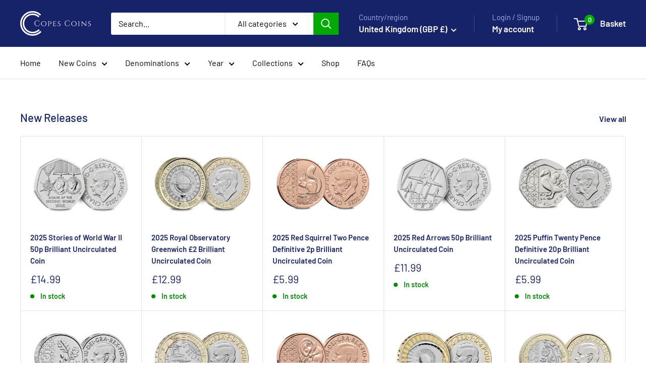

--- FILE ---
content_type: text/html; charset=utf-8
request_url: https://www.google.com/recaptcha/api2/aframe
body_size: 266
content:
<!DOCTYPE HTML><html><head><meta http-equiv="content-type" content="text/html; charset=UTF-8"></head><body><script nonce="udldQ1JIRSma7dNE2NT4wg">/** Anti-fraud and anti-abuse applications only. See google.com/recaptcha */ try{var clients={'sodar':'https://pagead2.googlesyndication.com/pagead/sodar?'};window.addEventListener("message",function(a){try{if(a.source===window.parent){var b=JSON.parse(a.data);var c=clients[b['id']];if(c){var d=document.createElement('img');d.src=c+b['params']+'&rc='+(localStorage.getItem("rc::a")?sessionStorage.getItem("rc::b"):"");window.document.body.appendChild(d);sessionStorage.setItem("rc::e",parseInt(sessionStorage.getItem("rc::e")||0)+1);localStorage.setItem("rc::h",'1768895192269');}}}catch(b){}});window.parent.postMessage("_grecaptcha_ready", "*");}catch(b){}</script></body></html>

--- FILE ---
content_type: text/javascript
request_url: https://www.copescoins.com/cdn/shop/t/29/assets/custom.aio.min.js?v=9063951522922220931739725654
body_size: -603
content:
/*
Generated time: February 16, 2025 17:07
This file was created by the app developer. Feel free to contact the original developer with any questions. It was minified (compressed) by AVADA. AVADA do NOT own this script.
*/
